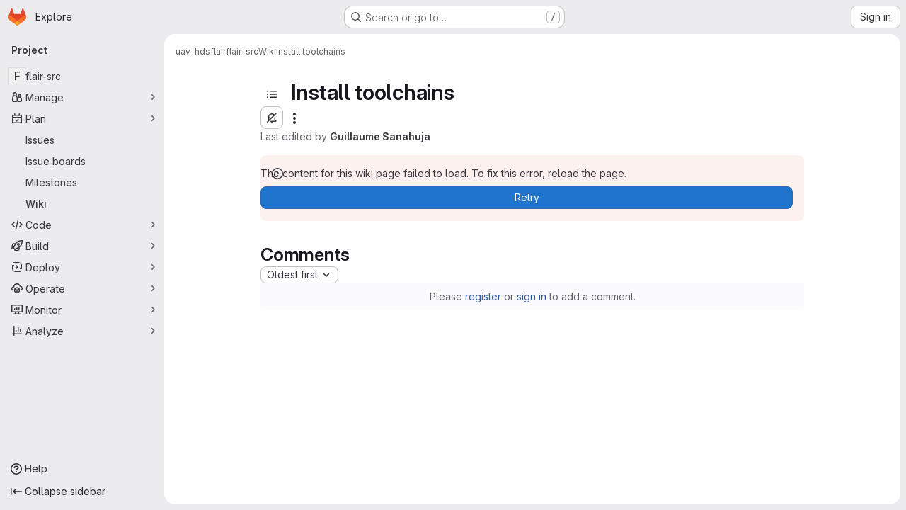

--- FILE ---
content_type: text/html; charset=utf-8
request_url: https://gitlab.utc.fr/uav-hds/flair/flair-src/-/wikis/Install-toolchains
body_size: 10238
content:





<!DOCTYPE html>
<html class="gl-system ui-neutral with-top-bar with-header application-chrome page-with-panels with-gl-container-queries " lang="en">
<head prefix="og: http://ogp.me/ns#">
<meta charset="utf-8">
<meta content="IE=edge" http-equiv="X-UA-Compatible">
<meta content="width=device-width, initial-scale=1" name="viewport">
<title>Install toolchains · Wiki · uav-hds / flair / flair-src · GitLab</title>
<script>
//<![CDATA[
window.gon={};gon.api_version="v4";gon.default_avatar_url="https://gitlab.utc.fr/assets/no_avatar-849f9c04a3a0d0cea2424ae97b27447dc64a7dbfae83c036c45b403392f0e8ba.png";gon.max_file_size=10;gon.asset_host=null;gon.webpack_public_path="/assets/webpack/";gon.relative_url_root="";gon.user_color_mode="gl-system";gon.user_color_scheme="white";gon.markdown_surround_selection=null;gon.markdown_automatic_lists=null;gon.markdown_maintain_indentation=null;gon.math_rendering_limits_enabled=true;gon.allow_immediate_namespaces_deletion=true;gon.iframe_rendering_enabled=false;gon.iframe_rendering_allowlist=[];gon.recaptcha_api_server_url="https://www.recaptcha.net/recaptcha/api.js";gon.recaptcha_sitekey="";gon.gitlab_url="https://gitlab.utc.fr";gon.promo_url="https://about.gitlab.com";gon.forum_url="https://forum.gitlab.com";gon.docs_url="https://docs.gitlab.com";gon.revision="d0311b03573";gon.feature_category="wiki";gon.gitlab_logo="/assets/gitlab_logo-2957169c8ef64c58616a1ac3f4fc626e8a35ce4eb3ed31bb0d873712f2a041a0.png";gon.secure=true;gon.sprite_icons="/assets/icons-dafe78f1f5f3f39844d40e6211b4b6b2b89533b96324c26e6ca12cfd6cf1b0ca.svg";gon.sprite_file_icons="/assets/file_icons/file_icons-90de312d3dbe794a19dee8aee171f184ff69ca9c9cf9fe37e8b254e84c3a1543.svg";gon.illustrations_path="/images/illustrations.svg";gon.emoji_sprites_css_path="/assets/emoji_sprites-bd26211944b9d072037ec97cb138f1a52cd03ef185cd38b8d1fcc963245199a1.css";gon.emoji_backend_version=4;gon.gridstack_css_path="/assets/lazy_bundles/gridstack-f42069e5c7b1542688660592b48f2cbd86e26b77030efd195d124dbd8fe64434.css";gon.test_env=false;gon.disable_animations=false;gon.suggested_label_colors={"#cc338b":"Magenta-pink","#dc143c":"Crimson","#c21e56":"Rose red","#cd5b45":"Dark coral","#ed9121":"Carrot orange","#eee600":"Titanium yellow","#009966":"Green-cyan","#8fbc8f":"Dark sea green","#6699cc":"Blue-gray","#e6e6fa":"Lavender","#9400d3":"Dark violet","#330066":"Deep violet","#36454f":"Charcoal grey","#808080":"Gray"};gon.first_day_of_week=0;gon.time_display_relative=true;gon.time_display_format=0;gon.ee=false;gon.jh=false;gon.dot_com=false;gon.uf_error_prefix="UF";gon.pat_prefix="glpat-";gon.keyboard_shortcuts_enabled=true;gon.broadcast_message_dismissal_path=null;gon.diagramsnet_url="https://embed.diagrams.net";gon.features={"uiForOrganizations":false,"organizationSwitching":false,"findAndReplace":false,"removeMonitorMetrics":true,"newProjectCreationForm":false,"workItemsClientSideBoards":false,"glqlWorkItems":true,"glqlAggregation":false,"glqlTypescript":false,"archiveGroup":false,"accessibleLoadingButton":false,"projectStudioEnabled":true,"allowIframesInMarkdown":false,"wikiImmersiveEditor":false,"preserveMarkdown":false,"glqlLoadOnClick":false};
//]]>
</script>

<script>
//<![CDATA[
const root = document.documentElement;
if (window.matchMedia('(prefers-color-scheme: dark)').matches) {
  root.classList.add('gl-dark');
}

window.matchMedia('(prefers-color-scheme: dark)').addEventListener('change', (e) => {
  if (e.matches) {
    root.classList.add('gl-dark');
  } else {
    root.classList.remove('gl-dark');
  }
});

//]]>
</script>




<meta content="light dark" name="color-scheme">
<link rel="stylesheet" href="/assets/application-cf4aa50cbc2dc9eb0c198d2424a0669f5788a487e0b84edbbd5535eb9d362c7d.css" media="(prefers-color-scheme: light)" />
<link rel="stylesheet" href="/assets/application_dark-44c9f34edd351e40630e3fdba7690c2b9a93f99d350c65c8e84027b01a3dc1b8.css" media="(prefers-color-scheme: dark)" />
<link rel="stylesheet" href="/assets/page_bundles/wiki-70e1756876233ec6e4ba7dd3b29f9bee05ca048a45784150dacf7723bf19e8b6.css" /><link rel="stylesheet" href="/assets/page_bundles/commit_description-9e7efe20f0cef17d0606edabfad0418e9eb224aaeaa2dae32c817060fa60abcc.css" /><link rel="stylesheet" href="/assets/page_bundles/work_items-af321897c3b1ae7c1f6f0cb993681211b837df7ec8e5ff59e3795fd08ab83a13.css" /><link rel="stylesheet" href="/assets/page_bundles/notes_shared-8f7a9513332533cc4a53b3be3d16e69570e82bc87b3f8913578eaeb0dce57e21.css" />
<link rel="stylesheet" href="/assets/tailwind_cqs-803bc25d974cea7d6b5a09eb2f7afbe7cbe03c98a0b79af533c664c4b3d075aa.css" />


<link rel="stylesheet" href="/assets/fonts-deb7ad1d55ca77c0172d8538d53442af63604ff490c74acc2859db295c125bdb.css" />
<link rel="stylesheet" href="/assets/highlight/themes/white-c47e38e4a3eafd97b389c0f8eec06dce295f311cdc1c9e55073ea9406b8fe5b0.css" media="(prefers-color-scheme: light)" />
<link rel="stylesheet" href="/assets/highlight/themes/dark-8796b0549a7cd8fd6d2646619fa5840db4505d7031a76d5441a3cee1d12390d2.css" media="(prefers-color-scheme: dark)" />

<script src="/assets/webpack/runtime.1f36aeed.bundle.js" defer="defer"></script>
<script src="/assets/webpack/main.e0162926.chunk.js" defer="defer"></script>
<script src="/assets/webpack/tracker.4ac2efa2.chunk.js" defer="defer"></script>
<script>
//<![CDATA[
window.snowplowOptions = {"namespace":"gl","hostname":"gitlab.utc.fr:443","postPath":"/-/collect_events","forceSecureTracker":true,"appId":"gitlab_sm"};
gl = window.gl || {};
gl.snowplowStandardContext = {"schema":"iglu:com.gitlab/gitlab_standard/jsonschema/1-1-7","data":{"environment":"self-managed","source":"gitlab-rails","correlation_id":"01KG2CARMGAVBZ7R9HJN3RK4ER","extra":{},"user_id":null,"global_user_id":null,"user_type":null,"is_gitlab_team_member":null,"namespace_id":4081,"ultimate_parent_namespace_id":3959,"project_id":10457,"feature_enabled_by_namespace_ids":null,"realm":"self-managed","deployment_type":"self-managed","context_generated_at":"2026-01-28T13:22:51.381Z"}};
gl.snowplowPseudonymizedPageUrl = "https://gitlab.utc.fr/namespace4081/project10457/-/wikis/Install-toolchains";
gl.maskedDefaultReferrerUrl = null;
gl.ga4MeasurementId = 'G-ENFH3X7M5Y';
gl.duoEvents = [];
gl.onlySendDuoEvents = true;


//]]>
</script>
<link rel="preload" href="/assets/application-cf4aa50cbc2dc9eb0c198d2424a0669f5788a487e0b84edbbd5535eb9d362c7d.css" as="style" type="text/css">
<link rel="preload" href="/assets/highlight/themes/white-c47e38e4a3eafd97b389c0f8eec06dce295f311cdc1c9e55073ea9406b8fe5b0.css" as="style" type="text/css">




<script src="/assets/webpack/commons-pages.groups.new-pages.import.gitlab_projects.new-pages.import.manifest.new-pages.projects.n-44c6c18e.606004de.chunk.js" defer="defer"></script>
<script src="/assets/webpack/commons-pages.search.show-super_sidebar.dcb4ef4b.chunk.js" defer="defer"></script>
<script src="/assets/webpack/super_sidebar.94e60764.chunk.js" defer="defer"></script>
<script src="/assets/webpack/prosemirror.1da0b164.chunk.js" defer="defer"></script>
<script src="/assets/webpack/commons-pages.projects-pages.projects.activity-pages.projects.alert_management.details-pages.project-8c2226c2.e789653f.chunk.js" defer="defer"></script>
<script src="/assets/webpack/commons-pages.admin.application_settings-pages.admin.application_settings.appearances.preview_sign_i-508dffe9.443f1a02.chunk.js" defer="defer"></script>
<script src="/assets/webpack/7f6747d0.d0113ab0.chunk.js" defer="defer"></script>
<script src="/assets/webpack/commons-pages.admin.topics.edit-pages.admin.topics.new-pages.groups.issues-pages.groups.milestones.e-91331048.fa9a45b4.chunk.js" defer="defer"></script>
<script src="/assets/webpack/commons-pages.admin.topics.edit-pages.admin.topics.new-pages.groups.issues-pages.groups.milestones.e-c3bc0f75.6341f66d.chunk.js" defer="defer"></script>
<script src="/assets/webpack/commons-pages.admin.topics.edit-pages.admin.topics.new-pages.groups.issues-pages.groups.milestones.e-3060e372.fb74e82b.chunk.js" defer="defer"></script>
<script src="/assets/webpack/commons-pages.groups.issues-pages.groups.work_items-pages.groups.work_items.show-pages.projects.comm-74365b21.b74989e2.chunk.js" defer="defer"></script>
<script src="/assets/webpack/cb024f01.43c9ac9e.chunk.js" defer="defer"></script>
<script src="/assets/webpack/commons-pages.projects.wikis-pages.projects.wikis.diff-pages.projects.wikis.git_access-pages.project-2d33d062.cc53e027.chunk.js" defer="defer"></script>
<script src="/assets/webpack/commons-pages.projects.wikis-pages.projects.wikis.diff-pages.projects.wikis.git_access-pages.project-35c7c8f6.515cc792.chunk.js" defer="defer"></script>
<script src="/assets/webpack/pages.projects.wikis.show.5c0e99cb.chunk.js" defer="defer"></script>

<meta content="object" property="og:type">
<meta content="GitLab" property="og:site_name">
<meta content="Install toolchains · Wiki · uav-hds / flair / flair-src · GitLab" property="og:title">
<meta content="GitLab Community Edition" property="og:description">
<meta content="https://gitlab.utc.fr/assets/twitter_card-570ddb06edf56a2312253c5872489847a0f385112ddbcd71ccfa1570febab5d2.jpg" property="og:image">
<meta content="64" property="og:image:width">
<meta content="64" property="og:image:height">
<meta content="https://gitlab.utc.fr/uav-hds/flair/flair-src/-/wikis/Install-toolchains" property="og:url">
<meta content="summary" property="twitter:card">
<meta content="Install toolchains · Wiki · uav-hds / flair / flair-src · GitLab" property="twitter:title">
<meta content="GitLab Community Edition" property="twitter:description">
<meta content="https://gitlab.utc.fr/assets/twitter_card-570ddb06edf56a2312253c5872489847a0f385112ddbcd71ccfa1570febab5d2.jpg" property="twitter:image">

<meta name="csrf-param" content="authenticity_token" />
<meta name="csrf-token" content="mEAxoVchO1uC1LnEpQo4dUqjRTW2VulGfhgJmT2A07pSUSzwpxSmNO_87FTPV_M6I-SqOUK1nehpx0c_OQUtpA" />
<meta name="csp-nonce" />
<meta name="action-cable-url" content="/-/cable" />
<link href="/-/manifest.json" rel="manifest">
<link rel="icon" type="image/png" href="/assets/favicon-72a2cad5025aa931d6ea56c3201d1f18e68a8cd39788c7c80d5b2b82aa5143ef.png" id="favicon" data-original-href="/assets/favicon-72a2cad5025aa931d6ea56c3201d1f18e68a8cd39788c7c80d5b2b82aa5143ef.png" />
<link rel="apple-touch-icon" type="image/x-icon" href="/assets/apple-touch-icon-b049d4bc0dd9626f31db825d61880737befc7835982586d015bded10b4435460.png" />
<link href="/search/opensearch.xml" rel="search" title="Search GitLab" type="application/opensearchdescription+xml">




<meta content="GitLab Community Edition" name="description">
<meta content="#F1F0F6" media="(prefers-color-scheme: light)" name="theme-color">
<meta content="#232128" media="(prefers-color-scheme: dark)" name="theme-color">
</head>

<body class="tab-width-8 gl-browser-chrome gl-platform-mac " data-group="flair" data-group-full-path="uav-hds/flair" data-namespace-id="4081" data-page="projects:wikis:show" data-page-type-id="Install-toolchains" data-project="flair-src" data-project-full-path="uav-hds/flair/flair-src" data-project-id="10457" data-project-studio-enabled="true">
<div id="js-tooltips-container"></div>
<script>
//<![CDATA[
gl = window.gl || {};
gl.GfmAutoComplete = gl.GfmAutoComplete || {};
gl.GfmAutoComplete.dataSources = {"members":"/uav-hds/flair/flair-src/-/autocomplete_sources/members?type=Wiki\u0026type_id=Install-toolchains","issues":"/uav-hds/flair/flair-src/-/autocomplete_sources/issues","mergeRequests":"/uav-hds/flair/flair-src/-/autocomplete_sources/merge_requests","labels":"/uav-hds/flair/flair-src/-/autocomplete_sources/labels?type=Wiki\u0026type_id=Install-toolchains","milestones":"/uav-hds/flair/flair-src/-/autocomplete_sources/milestones","commands":"/uav-hds/flair/flair-src/-/autocomplete_sources/commands?type=Wiki\u0026type_id=Install-toolchains","snippets":"/uav-hds/flair/flair-src/-/autocomplete_sources/snippets","contacts":"/uav-hds/flair/flair-src/-/autocomplete_sources/contacts?type=Wiki\u0026type_id=Install-toolchains","wikis":"/uav-hds/flair/flair-src/-/autocomplete_sources/wikis"};


//]]>
</script>
<script>
//<![CDATA[
gl = window.gl || {};
gl.client = {"isChrome":true,"isMac":true};


//]]>
</script>


<header class="super-topbar js-super-topbar"></header>
<div class="layout-page js-page-layout page-gutter has-wiki-sidebar page-with-super-sidebar">
<script>
//<![CDATA[
const outer = document.createElement('div');
outer.style.visibility = 'hidden';
outer.style.overflow = 'scroll';
document.body.appendChild(outer);
const inner = document.createElement('div');
outer.appendChild(inner);
const scrollbarWidth = outer.offsetWidth - inner.offsetWidth;
outer.parentNode.removeChild(outer);
document.documentElement.style.setProperty('--scrollbar-width', `${scrollbarWidth}px`);

//]]>
</script><aside class="js-super-sidebar super-sidebar super-sidebar-loading" data-command-palette="{&quot;project_files_url&quot;:&quot;/uav-hds/flair/flair-src/-/files/main?format=json&quot;,&quot;project_blob_url&quot;:&quot;/uav-hds/flair/flair-src/-/blob/main&quot;}" data-force-desktop-expanded-sidebar="" data-is-saas="false" data-root-path="/" data-sidebar="{&quot;is_logged_in&quot;:false,&quot;compare_plans_url&quot;:&quot;https://about.gitlab.com/pricing&quot;,&quot;context_switcher_links&quot;:[{&quot;title&quot;:&quot;Explore&quot;,&quot;link&quot;:&quot;/explore&quot;,&quot;icon&quot;:&quot;compass&quot;}],&quot;current_menu_items&quot;:[{&quot;id&quot;:&quot;project_overview&quot;,&quot;title&quot;:&quot;flair-src&quot;,&quot;entity_id&quot;:10457,&quot;link&quot;:&quot;/uav-hds/flair/flair-src&quot;,&quot;link_classes&quot;:&quot;shortcuts-project&quot;,&quot;is_active&quot;:false},{&quot;id&quot;:&quot;manage_menu&quot;,&quot;title&quot;:&quot;Manage&quot;,&quot;icon&quot;:&quot;users&quot;,&quot;avatar_shape&quot;:&quot;rect&quot;,&quot;link&quot;:&quot;/uav-hds/flair/flair-src/activity&quot;,&quot;is_active&quot;:false,&quot;items&quot;:[{&quot;id&quot;:&quot;activity&quot;,&quot;title&quot;:&quot;Activity&quot;,&quot;link&quot;:&quot;/uav-hds/flair/flair-src/activity&quot;,&quot;link_classes&quot;:&quot;shortcuts-project-activity&quot;,&quot;is_active&quot;:false},{&quot;id&quot;:&quot;members&quot;,&quot;title&quot;:&quot;Members&quot;,&quot;link&quot;:&quot;/uav-hds/flair/flair-src/-/project_members&quot;,&quot;is_active&quot;:false},{&quot;id&quot;:&quot;labels&quot;,&quot;title&quot;:&quot;Labels&quot;,&quot;link&quot;:&quot;/uav-hds/flair/flair-src/-/labels&quot;,&quot;is_active&quot;:false}],&quot;separated&quot;:false},{&quot;id&quot;:&quot;plan_menu&quot;,&quot;title&quot;:&quot;Plan&quot;,&quot;icon&quot;:&quot;planning&quot;,&quot;avatar_shape&quot;:&quot;rect&quot;,&quot;link&quot;:&quot;/uav-hds/flair/flair-src/-/issues&quot;,&quot;is_active&quot;:true,&quot;items&quot;:[{&quot;id&quot;:&quot;project_issue_list&quot;,&quot;title&quot;:&quot;Issues&quot;,&quot;link&quot;:&quot;/uav-hds/flair/flair-src/-/issues&quot;,&quot;link_classes&quot;:&quot;shortcuts-issues has-sub-items&quot;,&quot;pill_count_field&quot;:&quot;openIssuesCount&quot;,&quot;pill_count_dynamic&quot;:false,&quot;is_active&quot;:false},{&quot;id&quot;:&quot;boards&quot;,&quot;title&quot;:&quot;Issue boards&quot;,&quot;link&quot;:&quot;/uav-hds/flair/flair-src/-/boards&quot;,&quot;link_classes&quot;:&quot;shortcuts-issue-boards&quot;,&quot;is_active&quot;:false},{&quot;id&quot;:&quot;milestones&quot;,&quot;title&quot;:&quot;Milestones&quot;,&quot;link&quot;:&quot;/uav-hds/flair/flair-src/-/milestones&quot;,&quot;is_active&quot;:false},{&quot;id&quot;:&quot;project_wiki&quot;,&quot;title&quot;:&quot;Wiki&quot;,&quot;link&quot;:&quot;/uav-hds/flair/flair-src/-/wikis/home&quot;,&quot;link_classes&quot;:&quot;shortcuts-wiki&quot;,&quot;is_active&quot;:true}],&quot;separated&quot;:false},{&quot;id&quot;:&quot;code_menu&quot;,&quot;title&quot;:&quot;Code&quot;,&quot;icon&quot;:&quot;code&quot;,&quot;avatar_shape&quot;:&quot;rect&quot;,&quot;link&quot;:&quot;/uav-hds/flair/flair-src/-/merge_requests&quot;,&quot;is_active&quot;:false,&quot;items&quot;:[{&quot;id&quot;:&quot;project_merge_request_list&quot;,&quot;title&quot;:&quot;Merge requests&quot;,&quot;link&quot;:&quot;/uav-hds/flair/flair-src/-/merge_requests&quot;,&quot;link_classes&quot;:&quot;shortcuts-merge_requests&quot;,&quot;pill_count_field&quot;:&quot;openMergeRequestsCount&quot;,&quot;pill_count_dynamic&quot;:false,&quot;is_active&quot;:false},{&quot;id&quot;:&quot;files&quot;,&quot;title&quot;:&quot;Repository&quot;,&quot;link&quot;:&quot;/uav-hds/flair/flair-src/-/tree/main&quot;,&quot;link_classes&quot;:&quot;shortcuts-tree&quot;,&quot;is_active&quot;:false},{&quot;id&quot;:&quot;branches&quot;,&quot;title&quot;:&quot;Branches&quot;,&quot;link&quot;:&quot;/uav-hds/flair/flair-src/-/branches&quot;,&quot;is_active&quot;:false},{&quot;id&quot;:&quot;commits&quot;,&quot;title&quot;:&quot;Commits&quot;,&quot;link&quot;:&quot;/uav-hds/flair/flair-src/-/commits/main?ref_type=heads&quot;,&quot;link_classes&quot;:&quot;shortcuts-commits&quot;,&quot;is_active&quot;:false},{&quot;id&quot;:&quot;tags&quot;,&quot;title&quot;:&quot;Tags&quot;,&quot;link&quot;:&quot;/uav-hds/flair/flair-src/-/tags&quot;,&quot;is_active&quot;:false},{&quot;id&quot;:&quot;graphs&quot;,&quot;title&quot;:&quot;Repository graph&quot;,&quot;link&quot;:&quot;/uav-hds/flair/flair-src/-/network/main?ref_type=heads&quot;,&quot;link_classes&quot;:&quot;shortcuts-network&quot;,&quot;is_active&quot;:false},{&quot;id&quot;:&quot;compare&quot;,&quot;title&quot;:&quot;Compare revisions&quot;,&quot;link&quot;:&quot;/uav-hds/flair/flair-src/-/compare?from=main\u0026to=main&quot;,&quot;is_active&quot;:false},{&quot;id&quot;:&quot;project_snippets&quot;,&quot;title&quot;:&quot;Snippets&quot;,&quot;link&quot;:&quot;/uav-hds/flair/flair-src/-/snippets&quot;,&quot;link_classes&quot;:&quot;shortcuts-snippets&quot;,&quot;is_active&quot;:false}],&quot;separated&quot;:false},{&quot;id&quot;:&quot;build_menu&quot;,&quot;title&quot;:&quot;Build&quot;,&quot;icon&quot;:&quot;rocket&quot;,&quot;avatar_shape&quot;:&quot;rect&quot;,&quot;link&quot;:&quot;/uav-hds/flair/flair-src/-/pipelines&quot;,&quot;is_active&quot;:false,&quot;items&quot;:[{&quot;id&quot;:&quot;pipelines&quot;,&quot;title&quot;:&quot;Pipelines&quot;,&quot;link&quot;:&quot;/uav-hds/flair/flair-src/-/pipelines&quot;,&quot;link_classes&quot;:&quot;shortcuts-pipelines&quot;,&quot;is_active&quot;:false},{&quot;id&quot;:&quot;jobs&quot;,&quot;title&quot;:&quot;Jobs&quot;,&quot;link&quot;:&quot;/uav-hds/flair/flair-src/-/jobs&quot;,&quot;link_classes&quot;:&quot;shortcuts-builds&quot;,&quot;is_active&quot;:false},{&quot;id&quot;:&quot;pipeline_schedules&quot;,&quot;title&quot;:&quot;Pipeline schedules&quot;,&quot;link&quot;:&quot;/uav-hds/flair/flair-src/-/pipeline_schedules&quot;,&quot;link_classes&quot;:&quot;shortcuts-builds&quot;,&quot;is_active&quot;:false},{&quot;id&quot;:&quot;artifacts&quot;,&quot;title&quot;:&quot;Artifacts&quot;,&quot;link&quot;:&quot;/uav-hds/flair/flair-src/-/artifacts&quot;,&quot;link_classes&quot;:&quot;shortcuts-builds&quot;,&quot;is_active&quot;:false}],&quot;separated&quot;:false},{&quot;id&quot;:&quot;deploy_menu&quot;,&quot;title&quot;:&quot;Deploy&quot;,&quot;icon&quot;:&quot;deployments&quot;,&quot;avatar_shape&quot;:&quot;rect&quot;,&quot;link&quot;:&quot;/uav-hds/flair/flair-src/-/releases&quot;,&quot;is_active&quot;:false,&quot;items&quot;:[{&quot;id&quot;:&quot;releases&quot;,&quot;title&quot;:&quot;Releases&quot;,&quot;link&quot;:&quot;/uav-hds/flair/flair-src/-/releases&quot;,&quot;link_classes&quot;:&quot;shortcuts-deployments-releases&quot;,&quot;is_active&quot;:false},{&quot;id&quot;:&quot;packages_registry&quot;,&quot;title&quot;:&quot;Package registry&quot;,&quot;link&quot;:&quot;/uav-hds/flair/flair-src/-/packages&quot;,&quot;link_classes&quot;:&quot;shortcuts-container-registry&quot;,&quot;is_active&quot;:false},{&quot;id&quot;:&quot;container_registry&quot;,&quot;title&quot;:&quot;Container registry&quot;,&quot;link&quot;:&quot;/uav-hds/flair/flair-src/container_registry&quot;,&quot;is_active&quot;:false},{&quot;id&quot;:&quot;model_registry&quot;,&quot;title&quot;:&quot;Model registry&quot;,&quot;link&quot;:&quot;/uav-hds/flair/flair-src/-/ml/models&quot;,&quot;is_active&quot;:false}],&quot;separated&quot;:false},{&quot;id&quot;:&quot;operations_menu&quot;,&quot;title&quot;:&quot;Operate&quot;,&quot;icon&quot;:&quot;cloud-pod&quot;,&quot;avatar_shape&quot;:&quot;rect&quot;,&quot;link&quot;:&quot;/uav-hds/flair/flair-src/-/environments&quot;,&quot;is_active&quot;:false,&quot;items&quot;:[{&quot;id&quot;:&quot;environments&quot;,&quot;title&quot;:&quot;Environments&quot;,&quot;link&quot;:&quot;/uav-hds/flair/flair-src/-/environments&quot;,&quot;link_classes&quot;:&quot;shortcuts-environments&quot;,&quot;is_active&quot;:false},{&quot;id&quot;:&quot;infrastructure_registry&quot;,&quot;title&quot;:&quot;Terraform modules&quot;,&quot;link&quot;:&quot;/uav-hds/flair/flair-src/-/terraform_module_registry&quot;,&quot;is_active&quot;:false}],&quot;separated&quot;:false},{&quot;id&quot;:&quot;monitor_menu&quot;,&quot;title&quot;:&quot;Monitor&quot;,&quot;icon&quot;:&quot;monitor&quot;,&quot;avatar_shape&quot;:&quot;rect&quot;,&quot;link&quot;:&quot;/uav-hds/flair/flair-src/-/incidents&quot;,&quot;is_active&quot;:false,&quot;items&quot;:[{&quot;id&quot;:&quot;incidents&quot;,&quot;title&quot;:&quot;Incidents&quot;,&quot;link&quot;:&quot;/uav-hds/flair/flair-src/-/incidents&quot;,&quot;is_active&quot;:false}],&quot;separated&quot;:false},{&quot;id&quot;:&quot;analyze_menu&quot;,&quot;title&quot;:&quot;Analyze&quot;,&quot;icon&quot;:&quot;chart&quot;,&quot;avatar_shape&quot;:&quot;rect&quot;,&quot;link&quot;:&quot;/uav-hds/flair/flair-src/-/value_stream_analytics&quot;,&quot;is_active&quot;:false,&quot;items&quot;:[{&quot;id&quot;:&quot;cycle_analytics&quot;,&quot;title&quot;:&quot;Value stream analytics&quot;,&quot;link&quot;:&quot;/uav-hds/flair/flair-src/-/value_stream_analytics&quot;,&quot;link_classes&quot;:&quot;shortcuts-project-cycle-analytics&quot;,&quot;is_active&quot;:false},{&quot;id&quot;:&quot;contributors&quot;,&quot;title&quot;:&quot;Contributor analytics&quot;,&quot;link&quot;:&quot;/uav-hds/flair/flair-src/-/graphs/main?ref_type=heads&quot;,&quot;is_active&quot;:false},{&quot;id&quot;:&quot;ci_cd_analytics&quot;,&quot;title&quot;:&quot;CI/CD analytics&quot;,&quot;link&quot;:&quot;/uav-hds/flair/flair-src/-/pipelines/charts&quot;,&quot;is_active&quot;:false},{&quot;id&quot;:&quot;repository_analytics&quot;,&quot;title&quot;:&quot;Repository analytics&quot;,&quot;link&quot;:&quot;/uav-hds/flair/flair-src/-/graphs/main/charts&quot;,&quot;link_classes&quot;:&quot;shortcuts-repository-charts&quot;,&quot;is_active&quot;:false},{&quot;id&quot;:&quot;model_experiments&quot;,&quot;title&quot;:&quot;Model experiments&quot;,&quot;link&quot;:&quot;/uav-hds/flair/flair-src/-/ml/experiments&quot;,&quot;is_active&quot;:false}],&quot;separated&quot;:false}],&quot;current_context_header&quot;:&quot;Project&quot;,&quot;university_path&quot;:&quot;https://university.gitlab.com&quot;,&quot;support_path&quot;:&quot;https://about.gitlab.com/get-help/&quot;,&quot;docs_path&quot;:&quot;/help/docs&quot;,&quot;display_whats_new&quot;:false,&quot;show_version_check&quot;:null,&quot;search&quot;:{&quot;search_path&quot;:&quot;/search&quot;,&quot;issues_path&quot;:&quot;/dashboard/issues&quot;,&quot;mr_path&quot;:&quot;/dashboard/merge_requests&quot;,&quot;autocomplete_path&quot;:&quot;/search/autocomplete&quot;,&quot;settings_path&quot;:&quot;/search/settings&quot;,&quot;search_context&quot;:{&quot;group&quot;:{&quot;id&quot;:4081,&quot;name&quot;:&quot;flair&quot;,&quot;full_name&quot;:&quot;uav-hds / flair&quot;},&quot;group_metadata&quot;:{&quot;issues_path&quot;:&quot;/groups/uav-hds/flair/-/issues&quot;,&quot;mr_path&quot;:&quot;/groups/uav-hds/flair/-/merge_requests&quot;},&quot;project&quot;:{&quot;id&quot;:10457,&quot;name&quot;:&quot;flair-src&quot;},&quot;project_metadata&quot;:{&quot;mr_path&quot;:&quot;/uav-hds/flair/flair-src/-/merge_requests&quot;,&quot;issues_path&quot;:&quot;/uav-hds/flair/flair-src/-/issues&quot;},&quot;code_search&quot;:false,&quot;scope&quot;:&quot;wiki_blobs&quot;,&quot;for_snippets&quot;:null}},&quot;panel_type&quot;:&quot;project&quot;,&quot;shortcut_links&quot;:[{&quot;title&quot;:&quot;Snippets&quot;,&quot;href&quot;:&quot;/explore/snippets&quot;,&quot;css_class&quot;:&quot;dashboard-shortcuts-snippets&quot;},{&quot;title&quot;:&quot;Groups&quot;,&quot;href&quot;:&quot;/explore/groups&quot;,&quot;css_class&quot;:&quot;dashboard-shortcuts-groups&quot;},{&quot;title&quot;:&quot;Projects&quot;,&quot;href&quot;:&quot;/explore/projects/starred&quot;,&quot;css_class&quot;:&quot;dashboard-shortcuts-projects&quot;}],&quot;terms&quot;:null,&quot;sign_in_visible&quot;:&quot;true&quot;,&quot;allow_signup&quot;:&quot;false&quot;,&quot;new_user_registration_path&quot;:&quot;/users/sign_up&quot;,&quot;sign_in_path&quot;:&quot;/users/sign_in?redirect_to_referer=yes&quot;}"></aside>


<div class="panels-container gl-flex gl-gap-3">
<div class="content-panels gl-flex-1 gl-w-full gl-flex gl-gap-3 gl-relative js-content-panels gl-@container/content-panels">
<div class="js-static-panel static-panel content-wrapper gl-relative paneled-view gl-flex-1 gl-overflow-y-auto gl-bg-default" id="static-panel-portal">
<div class="panel-header">
<div class="broadcast-wrapper">



</div>
<div class="top-bar-fixed container-fluid gl-rounded-t-lg gl-sticky gl-top-0 gl-left-0 gl-mx-0 gl-w-full" data-testid="top-bar">
<div class="top-bar-container gl-flex gl-items-center gl-gap-2">
<div class="gl-grow gl-basis-0 gl-flex gl-items-center gl-justify-start gl-gap-3">
<script type="application/ld+json">
{"@context":"https://schema.org","@type":"BreadcrumbList","itemListElement":[{"@type":"ListItem","position":1,"name":"uav-hds","item":"https://gitlab.utc.fr/uav-hds"},{"@type":"ListItem","position":2,"name":"flair","item":"https://gitlab.utc.fr/uav-hds/flair"},{"@type":"ListItem","position":3,"name":"flair-src","item":"https://gitlab.utc.fr/uav-hds/flair/flair-src"},{"@type":"ListItem","position":4,"name":"Wiki","item":"https://gitlab.utc.fr/uav-hds/flair/flair-src/-/wikis/home"},{"@type":"ListItem","position":5,"name":"Install toolchains","item":"https://gitlab.utc.fr/uav-hds/flair/flair-src/-/wikis/Install-toolchains"}]}


</script>
<div data-testid="breadcrumb-links" id="js-vue-page-breadcrumbs-wrapper">
<div data-breadcrumbs-json="[{&quot;text&quot;:&quot;uav-hds&quot;,&quot;href&quot;:&quot;/uav-hds&quot;,&quot;avatarPath&quot;:null},{&quot;text&quot;:&quot;flair&quot;,&quot;href&quot;:&quot;/uav-hds/flair&quot;,&quot;avatarPath&quot;:null},{&quot;text&quot;:&quot;flair-src&quot;,&quot;href&quot;:&quot;/uav-hds/flair/flair-src&quot;,&quot;avatarPath&quot;:null},{&quot;text&quot;:&quot;Wiki&quot;,&quot;href&quot;:&quot;/uav-hds/flair/flair-src/-/wikis/home&quot;,&quot;avatarPath&quot;:null},{&quot;text&quot;:&quot;Install toolchains&quot;,&quot;href&quot;:&quot;/uav-hds/flair/flair-src/-/wikis/Install-toolchains&quot;,&quot;avatarPath&quot;:null}]" id="js-vue-page-breadcrumbs"></div>
<div id="js-injected-page-breadcrumbs"></div>
<div id="js-page-breadcrumbs-extra"></div>
</div>


<div id="js-work-item-feedback"></div>

</div>

</div>
</div>

</div>
<div class="panel-content">
<div class="panel-content-inner js-static-panel-inner">
<div class="alert-wrapper alert-wrapper-top-space gl-flex gl-flex-col gl-gap-3 container-fluid container-limited">


























</div>

<div class=" project-highlight-puc">
<main class="content gl-@container/panel gl-pb-3" id="content-body" itemscope itemtype="http://schema.org/SoftwareSourceCode">
<div id="js-drawer-container"></div>
<div class="flash-container flash-container-page sticky" data-testid="flash-container">
<div id="js-global-alerts"></div>
</div>







<div class="wiki-overview layout-limited-width">
<div data-can-create="false" data-edit-sidebar-url="/uav-hds/flair/flair-src/-/wikis/_sidebar?view=create" data-has-custom-sidebar="false" data-has-wiki-pages data-view-all-pages-path="/uav-hds/flair/flair-src/-/wikis/pages" id="js-wiki-sidebar"></div>

<div class="wiki-page-details">
<div>

<div data-author-url="https://gitlab.utc.fr/gsanahuj" data-can-create-new-page="false" data-clone-http-url="https://gitlab.utc.fr/uav-hds/flair/flair-src.wiki.git" data-clone-ssh-url="git@gitlab.utc.fr:uav-hds/flair/flair-src.wiki.git" data-container-id="10457" data-container-name="flair-src" data-container-type="project" data-content-api="/api/v4/projects/10457/wikis/Install-toolchains?version=5af3b2877e8ebef20b2ae0853e5fdb913abb17b3" data-current-user-data="null" data-edit-button-url="/uav-hds/flair/flair-src/-/wikis/Install-toolchains/edit" data-format-options="{&quot;Markdown&quot;:&quot;markdown&quot;,&quot;RDoc&quot;:&quot;rdoc&quot;,&quot;AsciiDoc&quot;:&quot;asciidoc&quot;,&quot;Org&quot;:&quot;org&quot;}" data-history-url="/uav-hds/flair/flair-src/-/wikis/Install-toolchains/history" data-is-container-archived="false" data-is-page-historical="false" data-is-page-template="false" data-last-version="#&lt;Commit:0x00007f36458b99d0&gt;" data-markdown-preview-path="/uav-hds/flair/flair-src/-/preview_markdown" data-new-url="/uav-hds/flair/flair-src/-/wikis/new" data-noteable-type="Wiki" data-notes-filters="{&quot;Show all activity&quot;:0,&quot;Show comments only&quot;:1,&quot;Show history only&quot;:2}" data-page-author-email="guillaume.sanahuja@hds.utc.fr" data-page-heading="Install toolchains" data-page-info="{&quot;last_commit_sha&quot;:&quot;b896ba70ed65bbd27890cb8420700f769aad2240&quot;,&quot;persisted&quot;:true,&quot;title&quot;:&quot;Install toolchains&quot;,&quot;content&quot;:&quot;A cross toolchain is needed to compile on your computer a program for a target (different architecture). A toolchain is needed to compile on your computer programs for your computer.\n\nAll toolchains/cross toolchains only supports x86_64 hosts (32 bits hosts are not supported).\n\nToolchains have been built with [robomap3](https://github.com/2rm-robotics/robomap3-rt) project, based on poky. They package everything you need for flair.\n\n**NOTE**: for sake of simplicity, the word compilation can be used in this documentation for both cross compilation and compilation\n\n# auto install\n\nUse the provided script to install the toolchains:\n\n`$FLAIR_ROOT/flair-src/scripts/install_toolchains.sh`\n\n# manual install\n\nIf needed (or if the `install_toolchains.sh` script is not present), you can manually install the toolchains.\n\n## Toolchain for x86_64 (mandatory) \n\nYou need at least this one, as it used for compiling FlairGCS and other tools.\n\n`$ cd ~`\n\n`$ wget https://devel.hds.utc.fr/flair/old/toolchain/x86_64-meta-toolchain-flair-x86_64.sh`\n\n`$ chmod +x x86_64-meta-toolchain-flair-x86_64.sh`\n\n`$ sudo -E ./x86_64-meta-toolchain-flair-x86_64.sh`\n\n`$ rm x86_64-meta-toolchain-flair-x86_64.sh`\n\n## Cross toolchain for armv7a-neon (ardrone2, bebop, hds x8)\n\n`$ cd ~`\n\n`$ wget https://devel.hds.utc.fr/flair/old/toolchain/x86_64-meta-toolchain-flair-armv7a-neon.sh`\n\n`$ chmod +x x86_64-meta-toolchain-flair-armv7a-neon.sh`\n\n`$ sudo -E ./x86_64-meta-toolchain-flair-armv7a-neon.sh`\n\n`$ rm x86_64-meta-toolchain-flair-armv7a-neon.sh`\n\n## Cross toolchain for armv5e (mambo, swing)\n\n`$ cd ~`\n\n`$ wget https://devel.hds.utc.fr/flair/old/toolchain/x86_64-meta-toolchain-flair-armv5e.sh`\n\n`$ chmod +x x86_64-meta-toolchain-flair-armv5e.sh`\n\n`$ sudo -E ./x86_64-meta-toolchain-flair-armv5e.sh`\n\n`$ rm x86_64-meta-toolchain-flair-armv5e.sh`\n\n# Setup files\n\nEach toolchain install 2 important files needed for compilation:\n* *environment-setup-arch-poky-linux-gnueabi*: a script to source if you need to compile something manually, without CMake. For example */opt/robomap3/2.1.3/armv5te/environment-setup-armv5e-poky-linux-gnueabi*\n* *toolchain.cmake*: a file used by CMake to get all information needed to compile with this toolchain. For example */opt/robomap3/2.1.3/armv5te/toolchain.cmake*\n\nThe first one can be used to compile a kernel for example. The second one is needed for each CMake project, but is automatically used by the [build system](build-system), so you should not have to bother with it, unless you want to build a CMake project not in the flair build system.\n\n# Environment variable \n\nToolchain installation scripts add variables in *.bashrc*. If you need to use it directly in the same terminal or an already opened one, reload your *.bashrc*\n\n`$ source ~/.bashrc`\n\nThese variables are:\n* *OECORE_CMAKE_TOOLCHAINS*: a list of installed toolchains (for example *core2_64 armv7a_neon armv5te*)\n* *OECORE_CMAKE_arch_TOOLCHAIN*: where *arch* is from the previous list (for example *OECORE_CMAKE_CORE2_64_TOOLCHAIN*). Location of the *toolchain.cmake* file for a specific architecture\n* *OECORE_HOST_SYSROOT*: used by ground control station to retrieve maps provider plugins (for gps)\n* *OECORE_HOST_arch_NATIVE_SYSROOT*: used to retrieve cmake and doxygen tools for a specific toolchain.&quot;,&quot;front_matter&quot;:{},&quot;format&quot;:&quot;markdown&quot;,&quot;uploads_path&quot;:&quot;https://gitlab.utc.fr/api/v4/projects/10457/wikis/attachments&quot;,&quot;slug&quot;:&quot;Install-toolchains&quot;,&quot;path&quot;:&quot;/uav-hds/flair/flair-src/-/wikis/Install-toolchains&quot;,&quot;wiki_path&quot;:&quot;/uav-hds/flair/flair-src/-/wikis/home&quot;,&quot;help_path&quot;:&quot;/help/user/project/wiki/_index.md&quot;,&quot;markdown_help_path&quot;:&quot;/help/user/markdown.md&quot;,&quot;markdown_preview_path&quot;:&quot;/uav-hds/flair/flair-src/-/wikis/Install-toolchains/preview_markdown&quot;,&quot;create_path&quot;:&quot;/uav-hds/flair/flair-src/-/wikis&quot;}" data-page-persisted="false" data-page-version="{&quot;id&quot;:&quot;b896ba70ed65bbd27890cb8420700f769aad2240&quot;,&quot;message&quot;:&quot;Update Install toolchains&quot;,&quot;parent_ids&quot;:[&quot;571240c2a663dc467ae96c7065b5b0f0451c8235&quot;],&quot;authored_date&quot;:&quot;2023-09-21T11:28:57.000+00:00&quot;,&quot;author_name&quot;:&quot;Guillaume Sanahuja&quot;,&quot;author_email&quot;:&quot;guillaume.sanahuja@hds.utc.fr&quot;,&quot;committed_date&quot;:&quot;2023-09-21T11:28:57.000+00:00&quot;,&quot;committer_name&quot;:&quot;Guillaume Sanahuja&quot;,&quot;committer_email&quot;:&quot;guillaume.sanahuja@hds.utc.fr&quot;,&quot;trailers&quot;:{},&quot;extended_trailers&quot;:{},&quot;referenced_by&quot;:[]}" data-register-path="/users/sign_up?redirect_to_referer=yes" data-report-abuse-path="/-/abuse_reports/add_category" data-show-edit-button="false" data-show-restore-version-button="false" data-sign-in-path="/users/sign_in?redirect_to_referer=yes" data-templates="[]" data-templates-url="/uav-hds/flair/flair-src/-/wikis/templates" data-testid="wiki-app" data-wiki-path="flair-src.wiki" data-wiki-url="/uav-hds/flair/flair-src/-/wikis/Install-toolchains" id="js-vue-wiki-app"></div>

</div>
</div>
</div>

</main>
</div>

</div>

</div>
</div>
<div class="js-dynamic-panel paneled-view contextual-panel gl-@container/panel !gl-absolute gl-shadow-lg @xl/content-panels:gl-w-1/2 @xl/content-panels:gl-shadow-none @xl/content-panels:!gl-relative" id="contextual-panel-portal"></div>
</div>
</div>

</div>


<script>
//<![CDATA[
if ('loading' in HTMLImageElement.prototype) {
  document.querySelectorAll('img.lazy').forEach(img => {
    img.loading = 'lazy';
    let imgUrl = img.dataset.src;
    // Only adding width + height for avatars for now
    if (imgUrl.indexOf('/avatar/') > -1 && imgUrl.indexOf('?') === -1) {
      const targetWidth = img.getAttribute('width') || img.width;
      imgUrl += `?width=${targetWidth}`;
    }
    img.src = imgUrl;
    img.removeAttribute('data-src');
    img.classList.remove('lazy');
    img.classList.add('js-lazy-loaded');
    img.dataset.testid = 'js-lazy-loaded-content';
  });
}

//]]>
</script>
<script>
//<![CDATA[
gl = window.gl || {};
gl.experiments = {};


//]]>
</script>

</body>
</html>

